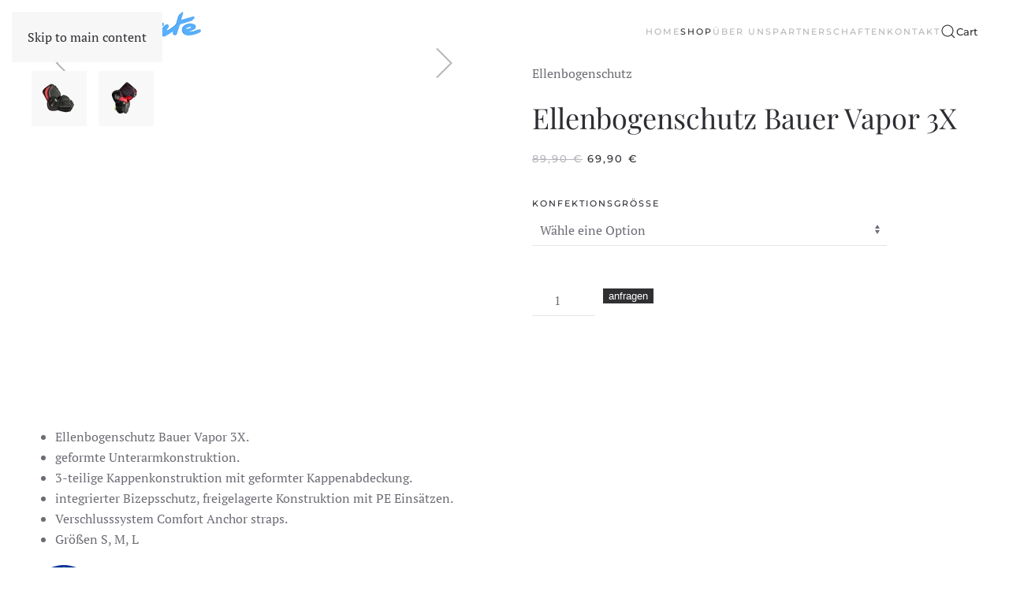

--- FILE ---
content_type: text/html; charset=UTF-8
request_url: http://web.flashskate.at/view-all/ellbogenschutz-bauer-x800-lite/
body_size: 13170
content:
<!DOCTYPE html>
<html lang="de">
    <head>
        <meta charset="UTF-8">
        <meta name="viewport" content="width=device-width, initial-scale=1">
        <link rel="icon" href="/wp-content/themes/yootheme/packages/theme-wordpress/assets/images/favicon.png" sizes="any">
                <link rel="apple-touch-icon" href="/wp-content/themes/yootheme/packages/theme-wordpress/assets/images/apple-touch-icon.png">
                <title>Ellenbogenschutz Bauer Vapor 3X &#8211; Sportboutique Flashskate</title>
<meta name='robots' content='max-image-preview:large' />
<script>window._wca = window._wca || [];</script>
<link rel='dns-prefetch' href='//stats.wp.com' />
<link rel="alternate" type="application/rss+xml" title="Sportboutique Flashskate &raquo; Feed" href="https://web.flashskate.at/feed/" />
<link rel="alternate" type="application/rss+xml" title="Sportboutique Flashskate &raquo; Kommentar-Feed" href="https://web.flashskate.at/comments/feed/" />
<link rel="alternate" title="oEmbed (JSON)" type="application/json+oembed" href="https://web.flashskate.at/wp-json/oembed/1.0/embed?url=https%3A%2F%2Fweb.flashskate.at%2Fview-all%2Fellbogenschutz-bauer-x800-lite%2F" />
<link rel="alternate" title="oEmbed (XML)" type="text/xml+oembed" href="https://web.flashskate.at/wp-json/oembed/1.0/embed?url=https%3A%2F%2Fweb.flashskate.at%2Fview-all%2Fellbogenschutz-bauer-x800-lite%2F&#038;format=xml" />
<style id='wp-img-auto-sizes-contain-inline-css' type='text/css'>
img:is([sizes=auto i],[sizes^="auto," i]){contain-intrinsic-size:3000px 1500px}
/*# sourceURL=wp-img-auto-sizes-contain-inline-css */
</style>
<style id='wp-emoji-styles-inline-css' type='text/css'>

	img.wp-smiley, img.emoji {
		display: inline !important;
		border: none !important;
		box-shadow: none !important;
		height: 1em !important;
		width: 1em !important;
		margin: 0 0.07em !important;
		vertical-align: -0.1em !important;
		background: none !important;
		padding: 0 !important;
	}
/*# sourceURL=wp-emoji-styles-inline-css */
</style>
<style id='wp-block-library-inline-css' type='text/css'>
:root{--wp-block-synced-color:#7a00df;--wp-block-synced-color--rgb:122,0,223;--wp-bound-block-color:var(--wp-block-synced-color);--wp-editor-canvas-background:#ddd;--wp-admin-theme-color:#007cba;--wp-admin-theme-color--rgb:0,124,186;--wp-admin-theme-color-darker-10:#006ba1;--wp-admin-theme-color-darker-10--rgb:0,107,160.5;--wp-admin-theme-color-darker-20:#005a87;--wp-admin-theme-color-darker-20--rgb:0,90,135;--wp-admin-border-width-focus:2px}@media (min-resolution:192dpi){:root{--wp-admin-border-width-focus:1.5px}}.wp-element-button{cursor:pointer}:root .has-very-light-gray-background-color{background-color:#eee}:root .has-very-dark-gray-background-color{background-color:#313131}:root .has-very-light-gray-color{color:#eee}:root .has-very-dark-gray-color{color:#313131}:root .has-vivid-green-cyan-to-vivid-cyan-blue-gradient-background{background:linear-gradient(135deg,#00d084,#0693e3)}:root .has-purple-crush-gradient-background{background:linear-gradient(135deg,#34e2e4,#4721fb 50%,#ab1dfe)}:root .has-hazy-dawn-gradient-background{background:linear-gradient(135deg,#faaca8,#dad0ec)}:root .has-subdued-olive-gradient-background{background:linear-gradient(135deg,#fafae1,#67a671)}:root .has-atomic-cream-gradient-background{background:linear-gradient(135deg,#fdd79a,#004a59)}:root .has-nightshade-gradient-background{background:linear-gradient(135deg,#330968,#31cdcf)}:root .has-midnight-gradient-background{background:linear-gradient(135deg,#020381,#2874fc)}:root{--wp--preset--font-size--normal:16px;--wp--preset--font-size--huge:42px}.has-regular-font-size{font-size:1em}.has-larger-font-size{font-size:2.625em}.has-normal-font-size{font-size:var(--wp--preset--font-size--normal)}.has-huge-font-size{font-size:var(--wp--preset--font-size--huge)}.has-text-align-center{text-align:center}.has-text-align-left{text-align:left}.has-text-align-right{text-align:right}.has-fit-text{white-space:nowrap!important}#end-resizable-editor-section{display:none}.aligncenter{clear:both}.items-justified-left{justify-content:flex-start}.items-justified-center{justify-content:center}.items-justified-right{justify-content:flex-end}.items-justified-space-between{justify-content:space-between}.screen-reader-text{border:0;clip-path:inset(50%);height:1px;margin:-1px;overflow:hidden;padding:0;position:absolute;width:1px;word-wrap:normal!important}.screen-reader-text:focus{background-color:#ddd;clip-path:none;color:#444;display:block;font-size:1em;height:auto;left:5px;line-height:normal;padding:15px 23px 14px;text-decoration:none;top:5px;width:auto;z-index:100000}html :where(.has-border-color){border-style:solid}html :where([style*=border-top-color]){border-top-style:solid}html :where([style*=border-right-color]){border-right-style:solid}html :where([style*=border-bottom-color]){border-bottom-style:solid}html :where([style*=border-left-color]){border-left-style:solid}html :where([style*=border-width]){border-style:solid}html :where([style*=border-top-width]){border-top-style:solid}html :where([style*=border-right-width]){border-right-style:solid}html :where([style*=border-bottom-width]){border-bottom-style:solid}html :where([style*=border-left-width]){border-left-style:solid}html :where(img[class*=wp-image-]){height:auto;max-width:100%}:where(figure){margin:0 0 1em}html :where(.is-position-sticky){--wp-admin--admin-bar--position-offset:var(--wp-admin--admin-bar--height,0px)}@media screen and (max-width:600px){html :where(.is-position-sticky){--wp-admin--admin-bar--position-offset:0px}}

/*# sourceURL=wp-block-library-inline-css */
</style><link rel='stylesheet' id='wc-blocks-style-css' href='http://web.flashskate.at/wp-content/plugins/woocommerce/assets/client/blocks/wc-blocks.css?ver=wc-9.4.4' type='text/css' media='all' />
<style id='global-styles-inline-css' type='text/css'>
:root{--wp--preset--aspect-ratio--square: 1;--wp--preset--aspect-ratio--4-3: 4/3;--wp--preset--aspect-ratio--3-4: 3/4;--wp--preset--aspect-ratio--3-2: 3/2;--wp--preset--aspect-ratio--2-3: 2/3;--wp--preset--aspect-ratio--16-9: 16/9;--wp--preset--aspect-ratio--9-16: 9/16;--wp--preset--color--black: #000000;--wp--preset--color--cyan-bluish-gray: #abb8c3;--wp--preset--color--white: #ffffff;--wp--preset--color--pale-pink: #f78da7;--wp--preset--color--vivid-red: #cf2e2e;--wp--preset--color--luminous-vivid-orange: #ff6900;--wp--preset--color--luminous-vivid-amber: #fcb900;--wp--preset--color--light-green-cyan: #7bdcb5;--wp--preset--color--vivid-green-cyan: #00d084;--wp--preset--color--pale-cyan-blue: #8ed1fc;--wp--preset--color--vivid-cyan-blue: #0693e3;--wp--preset--color--vivid-purple: #9b51e0;--wp--preset--gradient--vivid-cyan-blue-to-vivid-purple: linear-gradient(135deg,rgb(6,147,227) 0%,rgb(155,81,224) 100%);--wp--preset--gradient--light-green-cyan-to-vivid-green-cyan: linear-gradient(135deg,rgb(122,220,180) 0%,rgb(0,208,130) 100%);--wp--preset--gradient--luminous-vivid-amber-to-luminous-vivid-orange: linear-gradient(135deg,rgb(252,185,0) 0%,rgb(255,105,0) 100%);--wp--preset--gradient--luminous-vivid-orange-to-vivid-red: linear-gradient(135deg,rgb(255,105,0) 0%,rgb(207,46,46) 100%);--wp--preset--gradient--very-light-gray-to-cyan-bluish-gray: linear-gradient(135deg,rgb(238,238,238) 0%,rgb(169,184,195) 100%);--wp--preset--gradient--cool-to-warm-spectrum: linear-gradient(135deg,rgb(74,234,220) 0%,rgb(151,120,209) 20%,rgb(207,42,186) 40%,rgb(238,44,130) 60%,rgb(251,105,98) 80%,rgb(254,248,76) 100%);--wp--preset--gradient--blush-light-purple: linear-gradient(135deg,rgb(255,206,236) 0%,rgb(152,150,240) 100%);--wp--preset--gradient--blush-bordeaux: linear-gradient(135deg,rgb(254,205,165) 0%,rgb(254,45,45) 50%,rgb(107,0,62) 100%);--wp--preset--gradient--luminous-dusk: linear-gradient(135deg,rgb(255,203,112) 0%,rgb(199,81,192) 50%,rgb(65,88,208) 100%);--wp--preset--gradient--pale-ocean: linear-gradient(135deg,rgb(255,245,203) 0%,rgb(182,227,212) 50%,rgb(51,167,181) 100%);--wp--preset--gradient--electric-grass: linear-gradient(135deg,rgb(202,248,128) 0%,rgb(113,206,126) 100%);--wp--preset--gradient--midnight: linear-gradient(135deg,rgb(2,3,129) 0%,rgb(40,116,252) 100%);--wp--preset--font-size--small: 13px;--wp--preset--font-size--medium: 20px;--wp--preset--font-size--large: 36px;--wp--preset--font-size--x-large: 42px;--wp--preset--font-family--inter: "Inter", sans-serif;--wp--preset--font-family--cardo: Cardo;--wp--preset--spacing--20: 0.44rem;--wp--preset--spacing--30: 0.67rem;--wp--preset--spacing--40: 1rem;--wp--preset--spacing--50: 1.5rem;--wp--preset--spacing--60: 2.25rem;--wp--preset--spacing--70: 3.38rem;--wp--preset--spacing--80: 5.06rem;--wp--preset--shadow--natural: 6px 6px 9px rgba(0, 0, 0, 0.2);--wp--preset--shadow--deep: 12px 12px 50px rgba(0, 0, 0, 0.4);--wp--preset--shadow--sharp: 6px 6px 0px rgba(0, 0, 0, 0.2);--wp--preset--shadow--outlined: 6px 6px 0px -3px rgb(255, 255, 255), 6px 6px rgb(0, 0, 0);--wp--preset--shadow--crisp: 6px 6px 0px rgb(0, 0, 0);}:where(.is-layout-flex){gap: 0.5em;}:where(.is-layout-grid){gap: 0.5em;}body .is-layout-flex{display: flex;}.is-layout-flex{flex-wrap: wrap;align-items: center;}.is-layout-flex > :is(*, div){margin: 0;}body .is-layout-grid{display: grid;}.is-layout-grid > :is(*, div){margin: 0;}:where(.wp-block-columns.is-layout-flex){gap: 2em;}:where(.wp-block-columns.is-layout-grid){gap: 2em;}:where(.wp-block-post-template.is-layout-flex){gap: 1.25em;}:where(.wp-block-post-template.is-layout-grid){gap: 1.25em;}.has-black-color{color: var(--wp--preset--color--black) !important;}.has-cyan-bluish-gray-color{color: var(--wp--preset--color--cyan-bluish-gray) !important;}.has-white-color{color: var(--wp--preset--color--white) !important;}.has-pale-pink-color{color: var(--wp--preset--color--pale-pink) !important;}.has-vivid-red-color{color: var(--wp--preset--color--vivid-red) !important;}.has-luminous-vivid-orange-color{color: var(--wp--preset--color--luminous-vivid-orange) !important;}.has-luminous-vivid-amber-color{color: var(--wp--preset--color--luminous-vivid-amber) !important;}.has-light-green-cyan-color{color: var(--wp--preset--color--light-green-cyan) !important;}.has-vivid-green-cyan-color{color: var(--wp--preset--color--vivid-green-cyan) !important;}.has-pale-cyan-blue-color{color: var(--wp--preset--color--pale-cyan-blue) !important;}.has-vivid-cyan-blue-color{color: var(--wp--preset--color--vivid-cyan-blue) !important;}.has-vivid-purple-color{color: var(--wp--preset--color--vivid-purple) !important;}.has-black-background-color{background-color: var(--wp--preset--color--black) !important;}.has-cyan-bluish-gray-background-color{background-color: var(--wp--preset--color--cyan-bluish-gray) !important;}.has-white-background-color{background-color: var(--wp--preset--color--white) !important;}.has-pale-pink-background-color{background-color: var(--wp--preset--color--pale-pink) !important;}.has-vivid-red-background-color{background-color: var(--wp--preset--color--vivid-red) !important;}.has-luminous-vivid-orange-background-color{background-color: var(--wp--preset--color--luminous-vivid-orange) !important;}.has-luminous-vivid-amber-background-color{background-color: var(--wp--preset--color--luminous-vivid-amber) !important;}.has-light-green-cyan-background-color{background-color: var(--wp--preset--color--light-green-cyan) !important;}.has-vivid-green-cyan-background-color{background-color: var(--wp--preset--color--vivid-green-cyan) !important;}.has-pale-cyan-blue-background-color{background-color: var(--wp--preset--color--pale-cyan-blue) !important;}.has-vivid-cyan-blue-background-color{background-color: var(--wp--preset--color--vivid-cyan-blue) !important;}.has-vivid-purple-background-color{background-color: var(--wp--preset--color--vivid-purple) !important;}.has-black-border-color{border-color: var(--wp--preset--color--black) !important;}.has-cyan-bluish-gray-border-color{border-color: var(--wp--preset--color--cyan-bluish-gray) !important;}.has-white-border-color{border-color: var(--wp--preset--color--white) !important;}.has-pale-pink-border-color{border-color: var(--wp--preset--color--pale-pink) !important;}.has-vivid-red-border-color{border-color: var(--wp--preset--color--vivid-red) !important;}.has-luminous-vivid-orange-border-color{border-color: var(--wp--preset--color--luminous-vivid-orange) !important;}.has-luminous-vivid-amber-border-color{border-color: var(--wp--preset--color--luminous-vivid-amber) !important;}.has-light-green-cyan-border-color{border-color: var(--wp--preset--color--light-green-cyan) !important;}.has-vivid-green-cyan-border-color{border-color: var(--wp--preset--color--vivid-green-cyan) !important;}.has-pale-cyan-blue-border-color{border-color: var(--wp--preset--color--pale-cyan-blue) !important;}.has-vivid-cyan-blue-border-color{border-color: var(--wp--preset--color--vivid-cyan-blue) !important;}.has-vivid-purple-border-color{border-color: var(--wp--preset--color--vivid-purple) !important;}.has-vivid-cyan-blue-to-vivid-purple-gradient-background{background: var(--wp--preset--gradient--vivid-cyan-blue-to-vivid-purple) !important;}.has-light-green-cyan-to-vivid-green-cyan-gradient-background{background: var(--wp--preset--gradient--light-green-cyan-to-vivid-green-cyan) !important;}.has-luminous-vivid-amber-to-luminous-vivid-orange-gradient-background{background: var(--wp--preset--gradient--luminous-vivid-amber-to-luminous-vivid-orange) !important;}.has-luminous-vivid-orange-to-vivid-red-gradient-background{background: var(--wp--preset--gradient--luminous-vivid-orange-to-vivid-red) !important;}.has-very-light-gray-to-cyan-bluish-gray-gradient-background{background: var(--wp--preset--gradient--very-light-gray-to-cyan-bluish-gray) !important;}.has-cool-to-warm-spectrum-gradient-background{background: var(--wp--preset--gradient--cool-to-warm-spectrum) !important;}.has-blush-light-purple-gradient-background{background: var(--wp--preset--gradient--blush-light-purple) !important;}.has-blush-bordeaux-gradient-background{background: var(--wp--preset--gradient--blush-bordeaux) !important;}.has-luminous-dusk-gradient-background{background: var(--wp--preset--gradient--luminous-dusk) !important;}.has-pale-ocean-gradient-background{background: var(--wp--preset--gradient--pale-ocean) !important;}.has-electric-grass-gradient-background{background: var(--wp--preset--gradient--electric-grass) !important;}.has-midnight-gradient-background{background: var(--wp--preset--gradient--midnight) !important;}.has-small-font-size{font-size: var(--wp--preset--font-size--small) !important;}.has-medium-font-size{font-size: var(--wp--preset--font-size--medium) !important;}.has-large-font-size{font-size: var(--wp--preset--font-size--large) !important;}.has-x-large-font-size{font-size: var(--wp--preset--font-size--x-large) !important;}
/*# sourceURL=global-styles-inline-css */
</style>

<style id='classic-theme-styles-inline-css' type='text/css'>
/*! This file is auto-generated */
.wp-block-button__link{color:#fff;background-color:#32373c;border-radius:9999px;box-shadow:none;text-decoration:none;padding:calc(.667em + 2px) calc(1.333em + 2px);font-size:1.125em}.wp-block-file__button{background:#32373c;color:#fff;text-decoration:none}
/*# sourceURL=/wp-includes/css/classic-themes.min.css */
</style>
<link rel='stylesheet' id='photoswipe-css' href='http://web.flashskate.at/wp-content/plugins/woocommerce/assets/css/photoswipe/photoswipe.min.css?ver=9.4.4' type='text/css' media='all' />
<link rel='stylesheet' id='photoswipe-default-skin-css' href='http://web.flashskate.at/wp-content/plugins/woocommerce/assets/css/photoswipe/default-skin/default-skin.min.css?ver=9.4.4' type='text/css' media='all' />
<style id='woocommerce-inline-inline-css' type='text/css'>
.woocommerce form .form-row .required { visibility: visible; }
/*# sourceURL=woocommerce-inline-inline-css */
</style>
<link href="http://web.flashskate.at/wp-content/themes/yootheme/css/theme.1.css?ver=1734080389" rel="stylesheet">
<script type="text/javascript" src="http://web.flashskate.at/wp-includes/js/jquery/jquery.min.js?ver=3.7.1" id="jquery-core-js"></script>
<script type="text/javascript" src="http://web.flashskate.at/wp-includes/js/jquery/jquery-migrate.min.js?ver=3.4.1" id="jquery-migrate-js"></script>
<script type="text/javascript" src="http://web.flashskate.at/wp-content/plugins/woocommerce/assets/js/jquery-blockui/jquery.blockUI.min.js?ver=2.7.0-wc.9.4.4" id="jquery-blockui-js" defer="defer" data-wp-strategy="defer"></script>
<script type="text/javascript" id="wc-add-to-cart-js-extra">
/* <![CDATA[ */
var wc_add_to_cart_params = {"ajax_url":"/wp-admin/admin-ajax.php","wc_ajax_url":"/?wc-ajax=%%endpoint%%","i18n_view_cart":"Warenkorb anzeigen","cart_url":"https://web.flashskate.at/cart/","is_cart":"","cart_redirect_after_add":"no"};
//# sourceURL=wc-add-to-cart-js-extra
/* ]]> */
</script>
<script type="text/javascript" src="http://web.flashskate.at/wp-content/plugins/woocommerce/assets/js/frontend/add-to-cart.min.js?ver=9.4.4" id="wc-add-to-cart-js" defer="defer" data-wp-strategy="defer"></script>
<script type="text/javascript" src="http://web.flashskate.at/wp-content/plugins/woocommerce/assets/js/zoom/jquery.zoom.min.js?ver=1.7.21-wc.9.4.4" id="zoom-js" defer="defer" data-wp-strategy="defer"></script>
<script type="text/javascript" src="http://web.flashskate.at/wp-content/plugins/woocommerce/assets/js/flexslider/jquery.flexslider.min.js?ver=2.7.2-wc.9.4.4" id="flexslider-js" defer="defer" data-wp-strategy="defer"></script>
<script type="text/javascript" src="http://web.flashskate.at/wp-content/plugins/woocommerce/assets/js/photoswipe/photoswipe.min.js?ver=4.1.1-wc.9.4.4" id="photoswipe-js" defer="defer" data-wp-strategy="defer"></script>
<script type="text/javascript" src="http://web.flashskate.at/wp-content/plugins/woocommerce/assets/js/photoswipe/photoswipe-ui-default.min.js?ver=4.1.1-wc.9.4.4" id="photoswipe-ui-default-js" defer="defer" data-wp-strategy="defer"></script>
<script type="text/javascript" id="wc-single-product-js-extra">
/* <![CDATA[ */
var wc_single_product_params = {"i18n_required_rating_text":"Bitte w\u00e4hle eine Bewertung","review_rating_required":"yes","flexslider":{"rtl":false,"animation":"slide","smoothHeight":true,"directionNav":false,"controlNav":"thumbnails","slideshow":false,"animationSpeed":500,"animationLoop":false,"allowOneSlide":false},"zoom_enabled":"1","zoom_options":[],"photoswipe_enabled":"1","photoswipe_options":{"shareEl":false,"closeOnScroll":false,"history":false,"hideAnimationDuration":0,"showAnimationDuration":0},"flexslider_enabled":"1"};
//# sourceURL=wc-single-product-js-extra
/* ]]> */
</script>
<script type="text/javascript" src="http://web.flashskate.at/wp-content/plugins/woocommerce/assets/js/frontend/single-product.min.js?ver=9.4.4" id="wc-single-product-js" defer="defer" data-wp-strategy="defer"></script>
<script type="text/javascript" src="http://web.flashskate.at/wp-content/plugins/woocommerce/assets/js/js-cookie/js.cookie.min.js?ver=2.1.4-wc.9.4.4" id="js-cookie-js" defer="defer" data-wp-strategy="defer"></script>
<script type="text/javascript" id="woocommerce-js-extra">
/* <![CDATA[ */
var woocommerce_params = {"ajax_url":"/wp-admin/admin-ajax.php","wc_ajax_url":"/?wc-ajax=%%endpoint%%"};
//# sourceURL=woocommerce-js-extra
/* ]]> */
</script>
<script type="text/javascript" src="http://web.flashskate.at/wp-content/plugins/woocommerce/assets/js/frontend/woocommerce.min.js?ver=9.4.4" id="woocommerce-js" defer="defer" data-wp-strategy="defer"></script>
<script type="text/javascript" src="https://stats.wp.com/s-202605.js" id="woocommerce-analytics-js" defer="defer" data-wp-strategy="defer"></script>
<link rel="https://api.w.org/" href="https://web.flashskate.at/wp-json/" /><link rel="alternate" title="JSON" type="application/json" href="https://web.flashskate.at/wp-json/wp/v2/product/3043" /><link rel="EditURI" type="application/rsd+xml" title="RSD" href="https://web.flashskate.at/xmlrpc.php?rsd" />
<meta name="generator" content="WordPress 6.9" />
<meta name="generator" content="WooCommerce 9.4.4" />
<link rel="canonical" href="https://web.flashskate.at/view-all/ellbogenschutz-bauer-x800-lite/" />
<link rel='shortlink' href='https://web.flashskate.at/?p=3043' />
	<style>img#wpstats{display:none}</style>
			<noscript><style>.woocommerce-product-gallery{ opacity: 1 !important; }</style></noscript>
	<script src="http://web.flashskate.at/wp-content/themes/yootheme/packages/theme-cookie/app/cookie.min.js?ver=4.4.15" defer></script>
<script src="http://web.flashskate.at/wp-content/themes/yootheme/vendor/assets/uikit/dist/js/uikit.min.js?ver=4.4.15"></script>
<script src="http://web.flashskate.at/wp-content/themes/yootheme/vendor/assets/uikit/dist/js/uikit-icons-fuse.min.js?ver=4.4.15"></script>
<script src="http://web.flashskate.at/wp-content/themes/yootheme/js/theme.js?ver=4.4.15"></script>
<script>window.yootheme ||= {}; var $theme = yootheme.theme = {"i18n":{"close":{"label":"Close"},"totop":{"label":"Back to top"},"marker":{"label":"Open"},"navbarToggleIcon":{"label":"Open menu"},"paginationPrevious":{"label":"Previous page"},"paginationNext":{"label":"Next page"},"searchIcon":{"toggle":"Open Search","submit":"Submit Search"},"slider":{"next":"Next slide","previous":"Previous slide","slideX":"Slide %s","slideLabel":"%s of %s"},"slideshow":{"next":"Next slide","previous":"Previous slide","slideX":"Slide %s","slideLabel":"%s of %s"},"lightboxPanel":{"next":"Next slide","previous":"Previous slide","slideLabel":"%s of %s","close":"Close"}},"cookie":{"mode":"notification","template":"<div class=\"tm-cookie-banner uk-section uk-section-xsmall uk-section-muted uk-position-bottom uk-position-fixed\">\n        <div class=\"uk-container uk-container-expand uk-text-center\">\n\n            Diese Website verwendet Cookies. Cookies werden zu Benutzerf\u00fchrung und Webanalyse verwendet und helfen dabei, diese Website zu verbessern. Durch die weitere Nutzung dieser Website erkl\u00e4ren Sie sich mit unserer Cookie-Police einverstanden. Mehr Informationen finden Sie in unserer Datenschutzerkl\u00e4rung\n                            <button type=\"button\" class=\"js-accept uk-button uk-button- uk-margin-small-left\" data-uk-toggle=\"target: !.uk-section; animation: true\">Ok<\/button>\n            \n            \n        <\/div>\n    <\/div>","position":"bottom"}};</script>
<style class='wp-fonts-local' type='text/css'>
@font-face{font-family:Inter;font-style:normal;font-weight:300 900;font-display:fallback;src:url('http://web.flashskate.at/wp-content/plugins/woocommerce/assets/fonts/Inter-VariableFont_slnt,wght.woff2') format('woff2');font-stretch:normal;}
@font-face{font-family:Cardo;font-style:normal;font-weight:400;font-display:fallback;src:url('http://web.flashskate.at/wp-content/plugins/woocommerce/assets/fonts/cardo_normal_400.woff2') format('woff2');}
</style>
    </head>
    <body class="wp-singular product-template-default single single-product postid-3043 wp-custom-logo wp-theme-yootheme  theme-yootheme woocommerce woocommerce-page woocommerce-no-js">

        
        <div class="uk-hidden-visually uk-notification uk-notification-top-left uk-width-auto">
            <div class="uk-notification-message">
                <a href="#tm-main">Skip to main content</a>
            </div>
        </div>

        
        
        <div class="tm-page">

                        


<header class="tm-header-mobile uk-hidden@m">


    
        <div class="uk-navbar-container">

            <div class="uk-container uk-container-expand">
                <nav class="uk-navbar" uk-navbar="{&quot;align&quot;:&quot;left&quot;,&quot;container&quot;:&quot;.tm-header-mobile&quot;,&quot;boundary&quot;:&quot;.tm-header-mobile .uk-navbar-container&quot;}">

                                        <div class="uk-navbar-left">

                        
                                                    <a uk-toggle href="#tm-dialog-mobile" class="uk-navbar-toggle">

        
        <div uk-navbar-toggle-icon></div>

        
    </a>                        
                    </div>
                    
                                        <div class="uk-navbar-center">

                                                    <a href="https://web.flashskate.at/" aria-label="Zurück zur Startseite" class="uk-logo uk-navbar-item">
    <picture>
<source type="image/webp" srcset="/wp-content/themes/yootheme/cache/7a/Logo_flashskate_hoehe50-7ab44b6e.webp 174w, /wp-content/themes/yootheme/cache/dc/Logo_flashskate_hoehe50-dca55f5d.webp 217w" sizes="(min-width: 174px) 174px">
<img alt loading="eager" src="/wp-content/themes/yootheme/cache/b1/Logo_flashskate_hoehe50-b11b1078.png" width="174" height="40">
</picture></a>
<ul class="uk-subnav" uk-dropnav="{&quot;boundary&quot;:&quot;false&quot;,&quot;container&quot;:&quot;body&quot;}">
    
	<li class="menu-item menu-item-type-post_type menu-item-object-page"><a href="https://web.flashskate.at/cart/">Cart <span data-cart-brackets></span></a></li></ul>
                        
                        
                    </div>
                    
                    
                </nav>
            </div>

        </div>

    



        <div id="tm-dialog-mobile" uk-offcanvas="container: true; overlay: true" mode="slide">
        <div class="uk-offcanvas-bar uk-flex uk-flex-column">

                        <button class="uk-offcanvas-close uk-close-large" type="button" uk-close uk-toggle="cls: uk-close-large; mode: media; media: @s"></button>
            
                        <div class="uk-margin-auto-bottom">
                
<div class="uk-grid uk-child-width-1-1" uk-grid>    <div>
<div class="uk-panel widget widget_nav_menu" id="nav_menu-6">

    
    
<ul class="uk-nav uk-nav-default">
    
	<li class="menu-item menu-item-type-post_type menu-item-object-page menu-item-home"><a href="https://web.flashskate.at/">Home</a></li>
	<li class="menu-item menu-item-type-post_type menu-item-object-page menu-item-has-children uk-active uk-parent"><a href="https://web.flashskate.at/shop/">Shop</a>
	<ul class="uk-nav-sub">

		<li class="menu-item menu-item-type-taxonomy menu-item-object-product_cat"><a href="https://web.flashskate.at/product-category/sportboutique-flashskate-schlittschuhe/">Schlittschuhe</a></li>
		<li class="menu-item menu-item-type-taxonomy menu-item-object-product_cat"><a href="https://web.flashskate.at/product-category/sportboutique-flashskate-kunstlaufeisen/">Kunstlaufeisen</a></li>
		<li class="menu-item menu-item-type-taxonomy menu-item-object-product_cat"><a href="https://web.flashskate.at/product-category/sportboutique-flashskate-hockeyschlaeger/">Hockeyschläger</a></li>
		<li class="menu-item menu-item-type-taxonomy menu-item-object-product_cat current-product-ancestor uk-active"><a href="https://web.flashskate.at/product-category/sportboutique-flashskate-hockeyausruestung/">Hockeyausrüstung</a></li>
		<li class="menu-item menu-item-type-taxonomy menu-item-object-product_cat"><a href="https://web.flashskate.at/product-category/sportboutique-flashskate-textilien/">Textilien</a></li>
		<li class="menu-item menu-item-type-taxonomy menu-item-object-product_cat"><a href="https://web.flashskate.at/product-category/sportboutique-flashskate-eislaufzubehoer/">Eislaufzubehör</a></li>
		<li class="menu-item menu-item-type-taxonomy menu-item-object-product_cat"><a href="https://web.flashskate.at/product-category/sportboutique-flashskate-rollsport/">Rollsport</a></li>
		<li class="menu-item menu-item-type-taxonomy menu-item-object-product_cat"><a href="https://web.flashskate.at/product-category/sportboutique-flashskate-service-dienstleistungen/">Service und Dienstleistungen</a></li>
		<li class="menu-item menu-item-type-post_type menu-item-object-page current_page_parent"><a href="https://web.flashskate.at/view-all/">Alle anzeigen</a></li></ul></li>
	<li class="menu-item menu-item-type-post_type menu-item-object-page"><a href="https://web.flashskate.at/ueber-uns/">Über uns</a></li>
	<li class="menu-item menu-item-type-post_type menu-item-object-page"><a href="https://web.flashskate.at/partnerschaften/">Partnerschaften</a></li>
	<li class="menu-item menu-item-type-post_type menu-item-object-page"><a href="https://web.flashskate.at/kontakt/">Kontakt</a></li></ul>

</div>
</div>    <div>
<div class="uk-panel widget widget_search" id="search-3">

    
    

    <form id="search-1" action="https://web.flashskate.at/" method="get" role="search" class="uk-search uk-search-default uk-width-1-1"><span uk-search-icon></span><input name="s" placeholder="Suche" required aria-label="Suche" type="search" class="uk-search-input"></form>






</div>
</div></div>            </div>
            
            
        </div>
    </div>
    
    
    

</header>




<header class="tm-header uk-visible@m">



    
        <div class="uk-navbar-container">

            <div class="uk-container">
                <nav class="uk-navbar" uk-navbar="{&quot;align&quot;:&quot;left&quot;,&quot;container&quot;:&quot;.tm-header&quot;,&quot;boundary&quot;:&quot;.tm-header .uk-navbar-container&quot;}">

                                        <div class="uk-navbar-left">

                                                    <a href="https://web.flashskate.at/" aria-label="Zurück zur Startseite" class="uk-logo uk-navbar-item">
    <picture>
<source type="image/webp" srcset="/wp-content/themes/yootheme/cache/7d/Logo_flashskate_hoehe50-7d5d53d7.webp 217w" sizes="(min-width: 217px) 217px">
<img alt loading="eager" src="/wp-content/themes/yootheme/cache/f4/Logo_flashskate_hoehe50-f4237ca0.png" width="217" height="50">
</picture></a>                        
                        
                        
                    </div>
                    
                    
                                        <div class="uk-navbar-right">

                                                                            
                                                    
<ul class="uk-navbar-nav">
    
	<li class="menu-item menu-item-type-post_type menu-item-object-page menu-item-home"><a href="https://web.flashskate.at/">Home</a></li>
	<li class="menu-item menu-item-type-post_type menu-item-object-page menu-item-has-children uk-active uk-parent"><a href="https://web.flashskate.at/shop/">Shop</a>
	<div class="uk-drop uk-navbar-dropdown"><div><ul class="uk-nav uk-navbar-dropdown-nav">

		<li class="menu-item menu-item-type-taxonomy menu-item-object-product_cat"><a href="https://web.flashskate.at/product-category/sportboutique-flashskate-schlittschuhe/">Schlittschuhe</a></li>
		<li class="menu-item menu-item-type-taxonomy menu-item-object-product_cat"><a href="https://web.flashskate.at/product-category/sportboutique-flashskate-kunstlaufeisen/">Kunstlaufeisen</a></li>
		<li class="menu-item menu-item-type-taxonomy menu-item-object-product_cat"><a href="https://web.flashskate.at/product-category/sportboutique-flashskate-hockeyschlaeger/">Hockeyschläger</a></li>
		<li class="menu-item menu-item-type-taxonomy menu-item-object-product_cat current-product-ancestor uk-active"><a href="https://web.flashskate.at/product-category/sportboutique-flashskate-hockeyausruestung/">Hockeyausrüstung</a></li>
		<li class="menu-item menu-item-type-taxonomy menu-item-object-product_cat"><a href="https://web.flashskate.at/product-category/sportboutique-flashskate-textilien/">Textilien</a></li>
		<li class="menu-item menu-item-type-taxonomy menu-item-object-product_cat"><a href="https://web.flashskate.at/product-category/sportboutique-flashskate-eislaufzubehoer/">Eislaufzubehör</a></li>
		<li class="menu-item menu-item-type-taxonomy menu-item-object-product_cat"><a href="https://web.flashskate.at/product-category/sportboutique-flashskate-rollsport/">Rollsport</a></li>
		<li class="menu-item menu-item-type-taxonomy menu-item-object-product_cat"><a href="https://web.flashskate.at/product-category/sportboutique-flashskate-service-dienstleistungen/">Service und Dienstleistungen</a></li>
		<li class="menu-item menu-item-type-post_type menu-item-object-page current_page_parent"><a href="https://web.flashskate.at/view-all/">Alle anzeigen</a></li></ul></div></div></li>
	<li class="menu-item menu-item-type-post_type menu-item-object-page"><a href="https://web.flashskate.at/ueber-uns/">Über uns</a></li>
	<li class="menu-item menu-item-type-post_type menu-item-object-page"><a href="https://web.flashskate.at/partnerschaften/">Partnerschaften</a></li>
	<li class="menu-item menu-item-type-post_type menu-item-object-page"><a href="https://web.flashskate.at/kontakt/">Kontakt</a></li></ul>


    <a class="uk-navbar-toggle" href="#search-2-modal" uk-search-icon uk-toggle></a>

    <div id="search-2-modal" class="uk-modal-full" uk-modal="container: true">
        <div class="uk-modal-dialog uk-flex uk-flex-center uk-flex-middle" uk-height-viewport>
            <button class="uk-modal-close-full uk-close-large" type="button" uk-close uk-toggle="cls: uk-modal-close-full uk-close-large uk-modal-close-default; mode: media; media: @s"></button>
            <div class="uk-search uk-search-large">
                <form id="search-2" action="https://web.flashskate.at/" method="get" role="search" class="uk-search uk-search-large"><input name="s" placeholder="Suche" required aria-label="Suche" type="search" class="uk-search-input uk-text-center" autofocus></form>            </div>
        </div>
    </div>







<div class="uk-navbar-item widget widget_nav_menu" id="nav_menu-2">

    
    
<ul class="uk-iconnav" uk-dropnav="{&quot;boundary&quot;:&quot;false&quot;,&quot;container&quot;:&quot;body&quot;}">
    
	<li class="menu-item menu-item-type-post_type menu-item-object-page"><a href="https://web.flashskate.at/cart/">Cart <span data-cart-brackets></span></a></li></ul>

</div>
                        
                    </div>
                    
                </nav>
            </div>

        </div>

    







</header>

            
            
            <main id="tm-main" >

                <div class="woocommerce-notices-wrapper"></div><!-- Builder #template-zJdIe7AQ -->
<div class="product type-product post-3043 status-publish first instock product_cat-ellenbogenschutz has-post-thumbnail sale taxable shipping-taxable purchasable product-type-variable uk-section-default uk-section uk-padding-remove-vertical">
    
        
        
        
            
                                <div class="uk-container uk-container-xlarge">                
                    <div class="uk-grid tm-grid-expand uk-grid-column-large uk-margin-large uk-margin-remove-top" uk-grid>
<div class="uk-width-1-2@m">
    
        
            
            
            
                
                    
<div uk-slideshow="ratio: 1:1; minHeight: 300;" class="uk-margin">
    <div class="uk-position-relative uk-visible-toggle" tabindex="-1">
        
            <div class="uk-slideshow-items">                
                    <div class="el-item">


    
        <picture>
<source type="image/webp" srcset="/wp-content/themes/yootheme/cache/08/bauer_3X_SR_ProductImage-08d4f284.webp 768w, /wp-content/themes/yootheme/cache/86/bauer_3X_SR_ProductImage-8667b034.webp 925w, /wp-content/themes/yootheme/cache/32/bauer_3X_SR_ProductImage-32423297.webp 1024w, /wp-content/themes/yootheme/cache/31/bauer_3X_SR_ProductImage-31df48e0.webp 1366w, /wp-content/themes/yootheme/cache/05/bauer_3X_SR_ProductImage-05621b51.webp 1600w" sizes="(max-aspect-ratio: 925/925) 100vh">
<img decoding="async" src="/wp-content/themes/yootheme/cache/d3/bauer_3X_SR_ProductImage-d3805872.png" width="925" height="925" class="el-image" alt loading="lazy" uk-cover>
</picture>        
    



</div>
                
                    <div class="el-item">


    
        <picture>
<source type="image/webp" srcset="/wp-content/themes/yootheme/cache/37/bauer_3X_SR_ProductImage-1-37464c4a.webp 768w, /wp-content/themes/yootheme/cache/e5/bauer_3X_SR_ProductImage-1-e56f72bd.webp 925w, /wp-content/themes/yootheme/cache/2d/bauer_3X_SR_ProductImage-1-2d6b484f.webp 1024w, /wp-content/themes/yootheme/cache/2e/bauer_3X_SR_ProductImage-1-2ef63238.webp 1366w, /wp-content/themes/yootheme/cache/1a/bauer_3X_SR_ProductImage-1-1a4b6189.webp 1600w" sizes="(max-aspect-ratio: 925/925) 100vh">
<img decoding="async" src="/wp-content/themes/yootheme/cache/4a/bauer_3X_SR_ProductImage-1-4a2b32f5.png" width="925" height="925" class="el-image" alt loading="lazy" uk-cover>
</picture>        
    



</div>
                            </div>
        
                <div class="uk-hidden-hover uk-hidden-touch uk-visible@s"><a class="el-slidenav uk-slidenav-large uk-position-medium uk-position-center-left" href="#" uk-slidenav-previous uk-slideshow-item="previous"></a><a class="el-slidenav uk-slidenav-large uk-position-medium uk-position-center-right" href="#" uk-slidenav-next uk-slideshow-item="next"></a></div>        
        
    </div>
        

<ul class="el-nav uk-slideshow-nav uk-thumbnav uk-flex-left uk-margin-small-top" uk-margin>        <li uk-slideshow-item="0">
        <a href="#"><picture>
<source type="image/webp" srcset="/wp-content/themes/yootheme/cache/01/bauer_3X_SR_ProductImage-013bdca1.webp 70w, /wp-content/themes/yootheme/cache/27/bauer_3X_SR_ProductImage-275c01ef.webp 140w" sizes="(min-width: 70px) 70px">
<img decoding="async" src="/wp-content/themes/yootheme/cache/9e/bauer_3X_SR_ProductImage-9ed1dfec.png" width="70" height="70" alt loading="lazy">
</picture></a>
    </li>
        <li uk-slideshow-item="1">
        <a href="#"><picture>
<source type="image/webp" srcset="/wp-content/themes/yootheme/cache/c4/bauer_3X_SR_ProductImage-1-c43cf50c.webp 70w, /wp-content/themes/yootheme/cache/18/bauer_3X_SR_ProductImage-1-18cebf21.webp 140w" sizes="(min-width: 70px) 70px">
<img decoding="async" src="/wp-content/themes/yootheme/cache/bc/bauer_3X_SR_ProductImage-1-bc9478ee.png" width="70" height="70" alt loading="lazy">
</picture></a>
    </li>
    </ul>
    
</div>
                
            
        
    
</div>
<div class="uk-grid-item-match uk-flex-middle uk-width-1-2@m">
    
        
            
            
                        <div class="uk-panel uk-width-1-1">            
                
                    
<div class="uk-margin">
    
    
        
        
<a class="el-content uk-link-text" href="https://web.flashskate.at/product-category/sportboutique-flashskate-hockeyausruestung/ellenbogenschutz/">
    
        Ellenbogenschutz    
    
</a>

        
    
    
</div>

<h1 class="uk-h2 uk-margin-remove-vertical uk-width-xlarge">        Ellenbogenschutz Bauer Vapor 3X    </h1><div class="uk-panel tm-element-woo-price uk-margin"><p class="price"><del aria-hidden="true"><span class="woocommerce-Price-amount amount"><bdi>89,90&nbsp;<span class="woocommerce-Price-currencySymbol">&euro;</span></bdi></span></del> <span class="screen-reader-text">Ursprünglicher Preis war: 89,90&nbsp;&euro;</span><ins aria-hidden="true"><span class="woocommerce-Price-amount amount"><bdi>69,90&nbsp;<span class="woocommerce-Price-currencySymbol">&euro;</span></bdi></span></ins><span class="screen-reader-text">Aktueller Preis ist: 69,90&nbsp;&euro;.</span></p>
</div><div class="uk-panel tm-element-woo-stock tm-element-woo-stock-disabled"></div><div class="uk-panel tm-element-woo-add-to-cart uk-margin-medium uk-width-large">
<form class="variations_form cart" action="https://web.flashskate.at/view-all/ellbogenschutz-bauer-x800-lite/" method="post" enctype='multipart/form-data' data-product_id="3043" data-product_variations="[{&quot;attributes&quot;:{&quot;attribute_pa_konfektionsgroesse&quot;:&quot;m&quot;},&quot;availability_html&quot;:&quot;&quot;,&quot;backorders_allowed&quot;:false,&quot;dimensions&quot;:{&quot;length&quot;:&quot;&quot;,&quot;width&quot;:&quot;&quot;,&quot;height&quot;:&quot;&quot;},&quot;dimensions_html&quot;:&quot;n. v.&quot;,&quot;display_price&quot;:69.9,&quot;display_regular_price&quot;:89.9,&quot;image&quot;:{&quot;title&quot;:&quot;bauer_3X_SR_ProductImage&quot;,&quot;caption&quot;:&quot;&quot;,&quot;url&quot;:&quot;https:\/\/web.flashskate.at\/wp-content\/uploads\/2022\/10\/bauer_3X_SR_ProductImage.png&quot;,&quot;alt&quot;:&quot;bauer_3X_SR_ProductImage&quot;,&quot;src&quot;:&quot;https:\/\/web.flashskate.at\/wp-content\/uploads\/2022\/10\/bauer_3X_SR_ProductImage-600x600.png&quot;,&quot;srcset&quot;:&quot;https:\/\/web.flashskate.at\/wp-content\/uploads\/2022\/10\/bauer_3X_SR_ProductImage-600x600.png 600w, https:\/\/web.flashskate.at\/wp-content\/uploads\/2022\/10\/bauer_3X_SR_ProductImage-300x300.png 300w, https:\/\/web.flashskate.at\/wp-content\/uploads\/2022\/10\/bauer_3X_SR_ProductImage-1024x1024.png 1024w, https:\/\/web.flashskate.at\/wp-content\/uploads\/2022\/10\/bauer_3X_SR_ProductImage-150x150.png 150w, https:\/\/web.flashskate.at\/wp-content\/uploads\/2022\/10\/bauer_3X_SR_ProductImage-768x768.png 768w, https:\/\/web.flashskate.at\/wp-content\/uploads\/2022\/10\/bauer_3X_SR_ProductImage-1536x1536.png 1536w, https:\/\/web.flashskate.at\/wp-content\/uploads\/2022\/10\/bauer_3X_SR_ProductImage-100x100.png 100w, https:\/\/web.flashskate.at\/wp-content\/uploads\/2022\/10\/bauer_3X_SR_ProductImage.png 1600w&quot;,&quot;sizes&quot;:&quot;(max-width: 600px) 100vw, 600px&quot;,&quot;full_src&quot;:&quot;https:\/\/web.flashskate.at\/wp-content\/uploads\/2022\/10\/bauer_3X_SR_ProductImage.png&quot;,&quot;full_src_w&quot;:1600,&quot;full_src_h&quot;:1600,&quot;gallery_thumbnail_src&quot;:&quot;https:\/\/web.flashskate.at\/wp-content\/uploads\/2022\/10\/bauer_3X_SR_ProductImage-100x100.png&quot;,&quot;gallery_thumbnail_src_w&quot;:100,&quot;gallery_thumbnail_src_h&quot;:100,&quot;thumb_src&quot;:&quot;https:\/\/web.flashskate.at\/wp-content\/uploads\/2022\/10\/bauer_3X_SR_ProductImage-300x300.png&quot;,&quot;thumb_src_w&quot;:300,&quot;thumb_src_h&quot;:300,&quot;src_w&quot;:600,&quot;src_h&quot;:600},&quot;image_id&quot;:7070,&quot;is_downloadable&quot;:false,&quot;is_in_stock&quot;:true,&quot;is_purchasable&quot;:true,&quot;is_sold_individually&quot;:&quot;no&quot;,&quot;is_virtual&quot;:false,&quot;max_qty&quot;:&quot;&quot;,&quot;min_qty&quot;:1,&quot;price_html&quot;:&quot;&quot;,&quot;sku&quot;:&quot;&quot;,&quot;variation_description&quot;:&quot;&quot;,&quot;variation_id&quot;:4151,&quot;variation_is_active&quot;:true,&quot;variation_is_visible&quot;:true,&quot;weight&quot;:&quot;&quot;,&quot;weight_html&quot;:&quot;n. v.&quot;}]">
	
			<table class="variations" cellspacing="0" role="presentation">
			<tbody>
									<tr>
						<th class="label"><label for="pa_konfektionsgroesse">Konfektionsgröße</label></th>
						<td class="value">
							<select id="pa_konfektionsgroesse" class="" name="attribute_pa_konfektionsgroesse" data-attribute_name="attribute_pa_konfektionsgroesse" data-show_option_none="yes"><option value="">Wähle eine Option</option><option value="m" >M</option></select><a class="reset_variations" href="#">Leeren</a>						</td>
					</tr>
							</tbody>
		</table>
		
		<div class="single_variation_wrap">
			<div class="woocommerce-variation single_variation"></div><div class="woocommerce-variation-add-to-cart variations_button">
	
	<div class="quantity">
		<label class="screen-reader-text" for="quantity_6978265c9dcba">Ellenbogenschutz Bauer Vapor 3X Menge</label>
	<input
		type="number"
				id="quantity_6978265c9dcba"
		class="input-text qty text"
		name="quantity"
		value="1"
		aria-label="Produktmenge"
				min="1"
		max=""
					step="1"
			placeholder=""
			inputmode="numeric"
			autocomplete="off"
			/>
	</div>

	<button type="submit" class="single_add_to_cart_button button alt">anfragen</button>

	
	<input type="hidden" name="add-to-cart" value="3043" />
	<input type="hidden" name="product_id" value="3043" />
	<input type="hidden" name="variation_id" class="variation_id" value="0" />
</div>
		</div>
	
	</form>

</div>
                
                        </div>            
        
    
</div></div><div class="uk-margin-xlarge uk-margin-remove-bottom uk-container"><div class="uk-grid tm-grid-expand uk-child-width-1-1">
<div class="uk-width-1-1@m">
    
        
            
            
            
                
                    <div class="uk-panel uk-margin-medium uk-width-2xlarge"><ul>
<li>Ellenbogenschutz Bauer Vapor 3X.</li>
<li>geformte Unterarmkonstruktion.</li>
<li>3-teilige Kappenkonstruktion mit geformter Kappenabdeckung.</li>
<li>integrierter Bizepsschutz, freigelagerte Konstruktion mit PE Einsätzen.</li>
<li>Verschlusssystem Comfort Anchor straps.</li>
<li>Größen S, M, L</li>
</ul>
<p><img decoding="async" class="alignnone wp-image-8793" src="https://web.flashskate.at/wp-content/uploads/2022/09/GPSR-Logo2-1.gif" alt="" width="83" height="82" /> <a href="https://web.flashskate.at/wp-content/uploads/2021/08/GPRS-Bauer.pdf">EU GPRS Herstellerinformationen anzeigen</a></p>
<p>&nbsp;</p>
<p>&nbsp;</p></div>
                
            
        
    
</div></div></div>
                                </div>                
            
        
    
</div>        
            </main>

            
                        <footer>
                <!-- Builder #footer -->
<div class="uk-section-default uk-section">
    
        
        
        
            
                                <div class="uk-container">                
                    <div class="uk-grid tm-grid-expand uk-child-width-1-1 uk-grid-margin">
<div class="uk-width-1-1">
    
        
            
            
            
                
                    <hr>
<div class="uk-text-right">
    <ul class="uk-margin-remove-bottom uk-subnav uk-flex-right" uk-margin>        <li class="el-item ">
    <a class="el-link" href="/kontakt/">&copy; Flashskate | Prinz Eugen-Straße 42, Top 4-5 | A-1040 Wien</a></li>
        <li class="el-item ">
    <a class="el-link" href="/datenschutz/">// DATENSCHUTZ</a></li>
        <li class="el-item ">
    <a class="el-link" href="/impressum/">// IMPRESSUM</a></li>
        <li class="el-item ">
    <a class="el-link" href="/kontakt/">// KONTAKT</a></li>
        </ul>
</div>
                
            
        
    
</div></div>
                                </div>                
            
        
    
</div>            </footer>
            
        </div>

        
        <script type="speculationrules">
{"prefetch":[{"source":"document","where":{"and":[{"href_matches":"/*"},{"not":{"href_matches":["/wp-*.php","/wp-admin/*","/wp-content/uploads/*","/wp-content/*","/wp-content/plugins/*","/wp-content/themes/yootheme/*","/*\\?(.+)"]}},{"not":{"selector_matches":"a[rel~=\"nofollow\"]"}},{"not":{"selector_matches":".no-prefetch, .no-prefetch a"}}]},"eagerness":"conservative"}]}
</script>
<script type="application/ld+json">{"@context":"https:\/\/schema.org\/","@type":"Product","@id":"https:\/\/web.flashskate.at\/view-all\/ellbogenschutz-bauer-x800-lite\/#product","name":"Ellenbogenschutz Bauer Vapor 3X","url":"https:\/\/web.flashskate.at\/view-all\/ellbogenschutz-bauer-x800-lite\/","description":"Ellenbogenschutz Bauer Vapor 3X.\r\n \tgeformte Unterarmkonstruktion.\r\n \t3-teilige Kappenkonstruktion mit geformter Kappenabdeckung.\r\n \tintegrierter Bizepsschutz, freigelagerte Konstruktion mit PE Eins\u00e4tzen.\r\n \tVerschlusssystem Comfort Anchor straps.\r\n \tGr\u00f6\u00dfen S, M, L\r\n\r\n EU GPRS Herstellerinformationen anzeigen\r\n\r\n&amp;nbsp;\r\n\r\n&amp;nbsp;","image":"https:\/\/web.flashskate.at\/wp-content\/uploads\/2022\/10\/bauer_3X_SR_ProductImage.png","sku":3043,"offers":[{"@type":"Offer","price":"69.90","priceValidUntil":"2027-12-31","priceSpecification":{"price":"69.90","priceCurrency":"EUR","valueAddedTaxIncluded":"true"},"priceCurrency":"EUR","availability":"http:\/\/schema.org\/InStock","url":"https:\/\/web.flashskate.at\/view-all\/ellbogenschutz-bauer-x800-lite\/","seller":{"@type":"Organization","name":"Sportboutique Flashskate","url":"https:\/\/web.flashskate.at"}}]}</script>
<div class="pswp" tabindex="-1" role="dialog" aria-hidden="true">
	<div class="pswp__bg"></div>
	<div class="pswp__scroll-wrap">
		<div class="pswp__container">
			<div class="pswp__item"></div>
			<div class="pswp__item"></div>
			<div class="pswp__item"></div>
		</div>
		<div class="pswp__ui pswp__ui--hidden">
			<div class="pswp__top-bar">
				<div class="pswp__counter"></div>
				<button class="pswp__button pswp__button--close" aria-label="Schließen (Esc)"></button>
				<button class="pswp__button pswp__button--share" aria-label="Teilen"></button>
				<button class="pswp__button pswp__button--fs" aria-label="Vollbildmodus wechseln"></button>
				<button class="pswp__button pswp__button--zoom" aria-label="Vergrößern/Verkleinern"></button>
				<div class="pswp__preloader">
					<div class="pswp__preloader__icn">
						<div class="pswp__preloader__cut">
							<div class="pswp__preloader__donut"></div>
						</div>
					</div>
				</div>
			</div>
			<div class="pswp__share-modal pswp__share-modal--hidden pswp__single-tap">
				<div class="pswp__share-tooltip"></div>
			</div>
			<button class="pswp__button pswp__button--arrow--left" aria-label="Zurück (linke Pfeiltaste)"></button>
			<button class="pswp__button pswp__button--arrow--right" aria-label="Weiter (rechte Pfeiltaste)"></button>
			<div class="pswp__caption">
				<div class="pswp__caption__center"></div>
			</div>
		</div>
	</div>
</div>
	<script type='text/javascript'>
		(function () {
			var c = document.body.className;
			c = c.replace(/woocommerce-no-js/, 'woocommerce-js');
			document.body.className = c;
		})();
	</script>
	<script type="text/template" id="tmpl-variation-template">
	<div class="woocommerce-variation-description">{{{ data.variation.variation_description }}}</div>
	<div class="woocommerce-variation-price">{{{ data.variation.price_html }}}</div>
	<div class="woocommerce-variation-availability">{{{ data.variation.availability_html }}}</div>
</script>
<script type="text/template" id="tmpl-unavailable-variation-template">
	<p role="alert">Dieses Produkt ist leider nicht verfügbar. Bitte wähle eine andere Kombination.</p>
</script>
<script type="text/javascript" src="http://web.flashskate.at/wp-content/plugins/woocommerce/assets/js/sourcebuster/sourcebuster.min.js?ver=9.4.4" id="sourcebuster-js-js"></script>
<script type="text/javascript" id="wc-order-attribution-js-extra">
/* <![CDATA[ */
var wc_order_attribution = {"params":{"lifetime":1.0e-5,"session":30,"base64":false,"ajaxurl":"https://web.flashskate.at/wp-admin/admin-ajax.php","prefix":"wc_order_attribution_","allowTracking":true},"fields":{"source_type":"current.typ","referrer":"current_add.rf","utm_campaign":"current.cmp","utm_source":"current.src","utm_medium":"current.mdm","utm_content":"current.cnt","utm_id":"current.id","utm_term":"current.trm","utm_source_platform":"current.plt","utm_creative_format":"current.fmt","utm_marketing_tactic":"current.tct","session_entry":"current_add.ep","session_start_time":"current_add.fd","session_pages":"session.pgs","session_count":"udata.vst","user_agent":"udata.uag"}};
//# sourceURL=wc-order-attribution-js-extra
/* ]]> */
</script>
<script type="text/javascript" src="http://web.flashskate.at/wp-content/plugins/woocommerce/assets/js/frontend/order-attribution.min.js?ver=9.4.4" id="wc-order-attribution-js"></script>
<script type="text/javascript" src="https://stats.wp.com/e-202605.js" id="jetpack-stats-js" data-wp-strategy="defer"></script>
<script type="text/javascript" id="jetpack-stats-js-after">
/* <![CDATA[ */
_stq = window._stq || [];
_stq.push([ "view", JSON.parse("{\"v\":\"ext\",\"blog\":\"196120805\",\"post\":\"3043\",\"tz\":\"2\",\"srv\":\"web.flashskate.at\",\"j\":\"1:14.0\"}") ]);
_stq.push([ "clickTrackerInit", "196120805", "3043" ]);
//# sourceURL=jetpack-stats-js-after
/* ]]> */
</script>
<script type="text/javascript" src="http://web.flashskate.at/wp-includes/js/underscore.min.js?ver=1.13.7" id="underscore-js"></script>
<script type="text/javascript" id="wp-util-js-extra">
/* <![CDATA[ */
var _wpUtilSettings = {"ajax":{"url":"/wp-admin/admin-ajax.php"}};
//# sourceURL=wp-util-js-extra
/* ]]> */
</script>
<script type="text/javascript" src="http://web.flashskate.at/wp-includes/js/wp-util.min.js?ver=6.9" id="wp-util-js"></script>
<script type="text/javascript" id="wc-add-to-cart-variation-js-extra">
/* <![CDATA[ */
var wc_add_to_cart_variation_params = {"wc_ajax_url":"/?wc-ajax=%%endpoint%%","i18n_no_matching_variations_text":"Es entsprechen leider keine Produkte deiner Auswahl. Bitte w\u00e4hle eine andere Kombination.","i18n_make_a_selection_text":"Bitte w\u00e4hle die Produktoptionen, bevor du den Artikel in den Warenkorb legst.","i18n_unavailable_text":"Dieses Produkt ist leider nicht verf\u00fcgbar. Bitte w\u00e4hle eine andere Kombination."};
//# sourceURL=wc-add-to-cart-variation-js-extra
/* ]]> */
</script>
<script type="text/javascript" src="http://web.flashskate.at/wp-content/plugins/woocommerce/assets/js/frontend/add-to-cart-variation.min.js?ver=9.4.4" id="wc-add-to-cart-variation-js" defer="defer" data-wp-strategy="defer"></script>
<script type="text/javascript" src="http://web.flashskate.at/wp-content/themes/yootheme/packages/theme-wordpress-woocommerce/assets/js/variable-product.min.js?ver=4.4.15" id="script:woocommerce_price-js"></script>
<script id="wp-emoji-settings" type="application/json">
{"baseUrl":"https://s.w.org/images/core/emoji/17.0.2/72x72/","ext":".png","svgUrl":"https://s.w.org/images/core/emoji/17.0.2/svg/","svgExt":".svg","source":{"concatemoji":"http://web.flashskate.at/wp-includes/js/wp-emoji-release.min.js?ver=6.9"}}
</script>
<script type="module">
/* <![CDATA[ */
/*! This file is auto-generated */
const a=JSON.parse(document.getElementById("wp-emoji-settings").textContent),o=(window._wpemojiSettings=a,"wpEmojiSettingsSupports"),s=["flag","emoji"];function i(e){try{var t={supportTests:e,timestamp:(new Date).valueOf()};sessionStorage.setItem(o,JSON.stringify(t))}catch(e){}}function c(e,t,n){e.clearRect(0,0,e.canvas.width,e.canvas.height),e.fillText(t,0,0);t=new Uint32Array(e.getImageData(0,0,e.canvas.width,e.canvas.height).data);e.clearRect(0,0,e.canvas.width,e.canvas.height),e.fillText(n,0,0);const a=new Uint32Array(e.getImageData(0,0,e.canvas.width,e.canvas.height).data);return t.every((e,t)=>e===a[t])}function p(e,t){e.clearRect(0,0,e.canvas.width,e.canvas.height),e.fillText(t,0,0);var n=e.getImageData(16,16,1,1);for(let e=0;e<n.data.length;e++)if(0!==n.data[e])return!1;return!0}function u(e,t,n,a){switch(t){case"flag":return n(e,"\ud83c\udff3\ufe0f\u200d\u26a7\ufe0f","\ud83c\udff3\ufe0f\u200b\u26a7\ufe0f")?!1:!n(e,"\ud83c\udde8\ud83c\uddf6","\ud83c\udde8\u200b\ud83c\uddf6")&&!n(e,"\ud83c\udff4\udb40\udc67\udb40\udc62\udb40\udc65\udb40\udc6e\udb40\udc67\udb40\udc7f","\ud83c\udff4\u200b\udb40\udc67\u200b\udb40\udc62\u200b\udb40\udc65\u200b\udb40\udc6e\u200b\udb40\udc67\u200b\udb40\udc7f");case"emoji":return!a(e,"\ud83e\u1fac8")}return!1}function f(e,t,n,a){let r;const o=(r="undefined"!=typeof WorkerGlobalScope&&self instanceof WorkerGlobalScope?new OffscreenCanvas(300,150):document.createElement("canvas")).getContext("2d",{willReadFrequently:!0}),s=(o.textBaseline="top",o.font="600 32px Arial",{});return e.forEach(e=>{s[e]=t(o,e,n,a)}),s}function r(e){var t=document.createElement("script");t.src=e,t.defer=!0,document.head.appendChild(t)}a.supports={everything:!0,everythingExceptFlag:!0},new Promise(t=>{let n=function(){try{var e=JSON.parse(sessionStorage.getItem(o));if("object"==typeof e&&"number"==typeof e.timestamp&&(new Date).valueOf()<e.timestamp+604800&&"object"==typeof e.supportTests)return e.supportTests}catch(e){}return null}();if(!n){if("undefined"!=typeof Worker&&"undefined"!=typeof OffscreenCanvas&&"undefined"!=typeof URL&&URL.createObjectURL&&"undefined"!=typeof Blob)try{var e="postMessage("+f.toString()+"("+[JSON.stringify(s),u.toString(),c.toString(),p.toString()].join(",")+"));",a=new Blob([e],{type:"text/javascript"});const r=new Worker(URL.createObjectURL(a),{name:"wpTestEmojiSupports"});return void(r.onmessage=e=>{i(n=e.data),r.terminate(),t(n)})}catch(e){}i(n=f(s,u,c,p))}t(n)}).then(e=>{for(const n in e)a.supports[n]=e[n],a.supports.everything=a.supports.everything&&a.supports[n],"flag"!==n&&(a.supports.everythingExceptFlag=a.supports.everythingExceptFlag&&a.supports[n]);var t;a.supports.everythingExceptFlag=a.supports.everythingExceptFlag&&!a.supports.flag,a.supports.everything||((t=a.source||{}).concatemoji?r(t.concatemoji):t.wpemoji&&t.twemoji&&(r(t.twemoji),r(t.wpemoji)))});
//# sourceURL=http://web.flashskate.at/wp-includes/js/wp-emoji-loader.min.js
/* ]]> */
</script>
<!-- WooCommerce JavaScript -->
<script type="text/javascript">
jQuery(function($) { 
_wca.push({'_en': 'woocommerceanalytics_product_view','blog_id': '196120805', 'store_id': '6e980f4a-4dec-4452-9d50-d38409b6fc8d', 'ui': 'null', 'url': 'https://web.flashskate.at', 'woo_version': '9.4.4', 'store_admin': '0', 'device': 'desktop', 'template_used': '0', 'additional_blocks_on_cart_page': [],'additional_blocks_on_checkout_page': [],'store_currency': 'EUR', 'cart_page_contains_cart_block': '0', 'cart_page_contains_cart_shortcode': '0', 'checkout_page_contains_checkout_block': '0', 'checkout_page_contains_checkout_shortcode': '0', 'pi': '3043', 'pn': 'Ellenbogenschutz Bauer Vapor 3X', 'pc': 'Ellenbogenschutz', 'pp': '69.90', 'pt': 'variable', });
 });
</script>
    </body>
</html>
